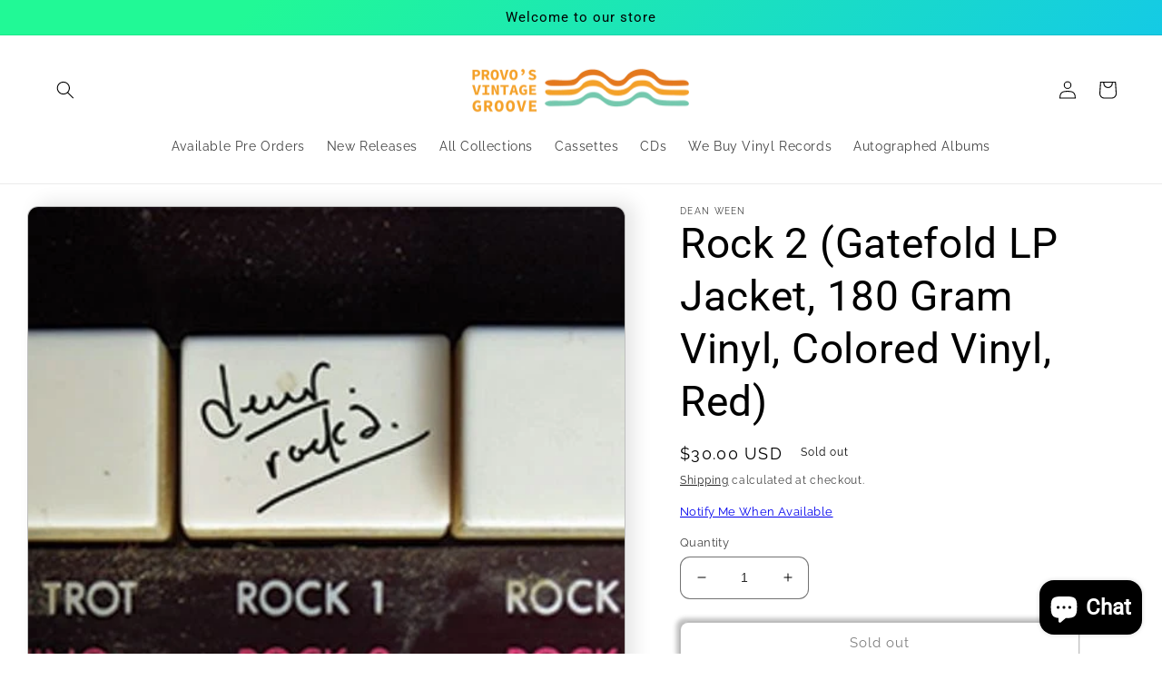

--- FILE ---
content_type: text/javascript; charset=utf-8
request_url: https://provosvintagegroove.com/products/rock-2-gatefold-lp-jacket-180-gram-vinyl-colored-vinyl-red.js
body_size: 940
content:
{"id":6689070383288,"title":"Rock 2 (Gatefold LP Jacket, 180 Gram Vinyl, Colored Vinyl, Red)","handle":"rock-2-gatefold-lp-jacket-180-gram-vinyl-colored-vinyl-red","description":"\u003cp\u003eDESCRIPTION\u003cbr\u003eLimited 180gm red colored vinyl LP pressing in gatefold jacetl. Dean Ween - aka The Deaner - recorded the rock2 album at his dedicated studio facility in Lambertville, NJ, across the river from his native New Hope, PA. Here's how the Deaner describes the genesis of this new body of work: 'These were written for this sole purpose and recorded with the entire lineup: the best band in the world, Ween - Claude Coleman Jr., Dave Dreiwitz, and Glenn McClelland, also the other best band in the world, the lineup of the DWG - Mike Dillon, Bill Fowler, Ray Kubian, Scott Rednor, and the other 50 members and usual suspects. '\u003c\/p\u003e\u003cp\u003e \u003cbr\u003eTracksCredits\u003cbr\u003e1 Showstopper\u003cbr\u003e2 Fingerbangin'\u003cbr\u003e3 Don't Let the Moon Catch You Crying\u003cbr\u003e4 Waste Station 9\u003cbr\u003e5 Love Theme from Skinheads Knicking Your Ass\u003cbr\u003e6 Someone Greased the Fatman\u003cbr\u003e7 The Ritz Carlton\u003cbr\u003e8 This Heart of Palm\u003cbr\u003e9 Yellow Pontiac\u003cbr\u003e10 Pussy on My Pillow\u003cbr\u003e11 Sunset of Belmar\u003c\/p\u003e\u003cul\u003e\n\u003cli\u003eGenre: Pop\u003c\/li\u003e\n\u003cli\u003eFormat: Vinyl\u003c\/li\u003e\n\u003cli\u003eReleased: 03\/16\/2018\u003c\/li\u003e\n\u003c\/ul\u003e","published_at":"2021-05-24T12:28:31-06:00","created_at":"2021-05-24T12:12:58-06:00","vendor":"Dean Ween","type":"Vinyl","tags":["Pop"],"price":3000,"price_min":3000,"price_max":3000,"available":false,"price_varies":false,"compare_at_price":3000,"compare_at_price_min":3000,"compare_at_price_max":3000,"compare_at_price_varies":false,"variants":[{"id":39759597469880,"title":"Default Title","option1":"Default Title","option2":null,"option3":null,"sku":"52KRWA-408V-00","requires_shipping":true,"taxable":true,"featured_image":{"id":29658265157816,"product_id":6689070383288,"position":1,"created_at":"2021-05-24T12:12:59-06:00","updated_at":"2021-05-24T12:12:59-06:00","alt":null,"width":500,"height":500,"src":"https:\/\/cdn.shopify.com\/s\/files\/1\/0568\/6929\/0168\/products\/Dean-Ween--Rock-2-Gatefold-LP-Jacket-180-Gram-Vinyl-Colored-Vinyl-Red_Ui8eX.jpg?v=1621879979","variant_ids":[39759597469880]},"available":false,"name":"Rock 2 (Gatefold LP Jacket, 180 Gram Vinyl, Colored Vinyl, Red)","public_title":null,"options":["Default Title"],"price":3000,"weight":510,"compare_at_price":3000,"inventory_management":"shopify","barcode":"4015698015256","featured_media":{"alt":null,"id":21912261001400,"position":1,"preview_image":{"aspect_ratio":1.0,"height":500,"width":500,"src":"https:\/\/cdn.shopify.com\/s\/files\/1\/0568\/6929\/0168\/products\/Dean-Ween--Rock-2-Gatefold-LP-Jacket-180-Gram-Vinyl-Colored-Vinyl-Red_Ui8eX.jpg?v=1621879979"}},"requires_selling_plan":false,"selling_plan_allocations":[]}],"images":["\/\/cdn.shopify.com\/s\/files\/1\/0568\/6929\/0168\/products\/Dean-Ween--Rock-2-Gatefold-LP-Jacket-180-Gram-Vinyl-Colored-Vinyl-Red_Ui8eX.jpg?v=1621879979"],"featured_image":"\/\/cdn.shopify.com\/s\/files\/1\/0568\/6929\/0168\/products\/Dean-Ween--Rock-2-Gatefold-LP-Jacket-180-Gram-Vinyl-Colored-Vinyl-Red_Ui8eX.jpg?v=1621879979","options":[{"name":"Title","position":1,"values":["Default Title"]}],"url":"\/products\/rock-2-gatefold-lp-jacket-180-gram-vinyl-colored-vinyl-red","media":[{"alt":null,"id":21912261001400,"position":1,"preview_image":{"aspect_ratio":1.0,"height":500,"width":500,"src":"https:\/\/cdn.shopify.com\/s\/files\/1\/0568\/6929\/0168\/products\/Dean-Ween--Rock-2-Gatefold-LP-Jacket-180-Gram-Vinyl-Colored-Vinyl-Red_Ui8eX.jpg?v=1621879979"},"aspect_ratio":1.0,"height":500,"media_type":"image","src":"https:\/\/cdn.shopify.com\/s\/files\/1\/0568\/6929\/0168\/products\/Dean-Ween--Rock-2-Gatefold-LP-Jacket-180-Gram-Vinyl-Colored-Vinyl-Red_Ui8eX.jpg?v=1621879979","width":500}],"requires_selling_plan":false,"selling_plan_groups":[]}